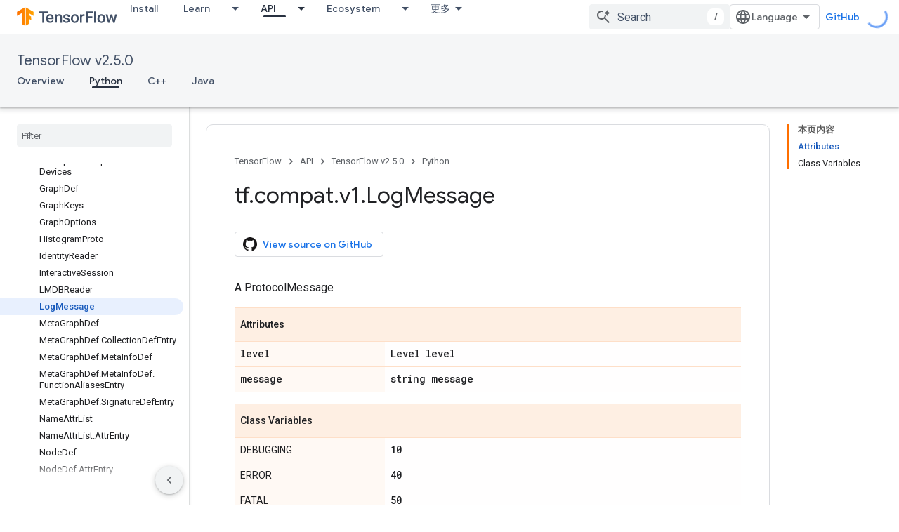

--- FILE ---
content_type: text/javascript
request_url: https://www.gstatic.cn/devrel-devsite/prod/v5f5028bd8220352863507a1bacc6e2ea79a725fdb2dd736f205c6da16a3d00d1/js/devsite_devsite_view_release_notes_module__zh_cn.js
body_size: -866
content:
(function(_ds){var window=this;var d9=class extends _ds.bC{constructor(){super(["devsite-dialog","devsite-dropdown-list","devsite-view-release-notes-dialog"]);this.Nr=!1;this.releaseNotes=new Map;this.dialog=null;this.path="";this.label="\u7248\u672c\u8bf4\u660e";this.disableAutoOpen=!1}Na(){return this}async connectedCallback(){super.connectedCallback();try{this.path||(this.path=await _ds.Qw(_ds.C().href)),this.releaseNotes=await _ds.nz(this.path)}catch(a){}this.releaseNotes.size===0?this.remove():(this.Nr=!0,this.disableAutoOpen||
location.hash!=="#release__notes"||this.o())}disconnectedCallback(){super.disconnectedCallback();let a;(a=this.dialog)==null||a.remove();this.dialog=null}o(a){a&&(a.preventDefault(),a.stopPropagation());let b;(b=this.dialog)==null||b.remove();this.dialog=document.createElement("devsite-dialog");this.dialog.classList.add("devsite-view-release-notes-dialog-container");_ds.DA((0,_ds.M)`
      <devsite-view-release-notes-dialog
        .releaseNotes=${this.releaseNotes}>
      </devsite-view-release-notes-dialog>
    `,this.dialog);document.body.appendChild(this.dialog);this.dialog.open=!0;this.Ba({category:"Site-Wide Custom Events",action:"release notes: view note",label:`${this.path}`})}render(){if(!this.Nr)return delete this.dataset.shown,(0,_ds.M)``;this.dataset.shown="";return(0,_ds.M)`
      <button class="view-notes-button" @click="${this.o}">
        ${this.label}
      </button>
    `}};_ds.w([_ds.H(),_ds.x("design:type",Object)],d9.prototype,"Nr",void 0);_ds.w([_ds.F({type:String}),_ds.x("design:type",Object)],d9.prototype,"path",void 0);_ds.w([_ds.F({type:String}),_ds.x("design:type",Object)],d9.prototype,"label",void 0);_ds.w([_ds.F({type:Boolean,Aa:"disable-auto-open"}),_ds.x("design:type",Object)],d9.prototype,"disableAutoOpen",void 0);try{customElements.define("devsite-view-release-notes",d9)}catch(a){console.warn("devsite.app.customElement.DevsiteViewReleaseNotes",a)};})(_ds_www);
